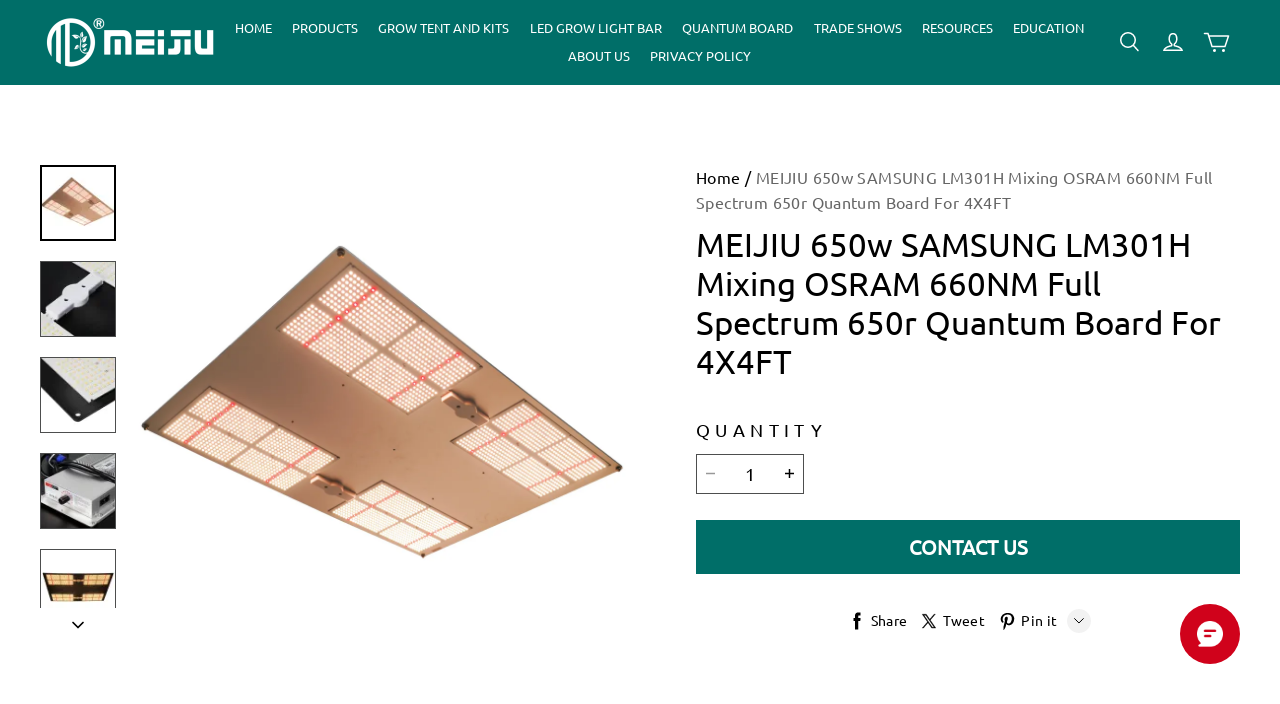

--- FILE ---
content_type: application/javascript
request_url: https://cdn.myshopline.com/t/layout/plugin/2025121003591212/b2b-chunk-inquiry-image-with-text.js
body_size: 299
content:
import{w as c,k as r,_ as d,f as l}from"./b2b-index.js";const e={};document.addEventListener("shopline:section:load",()=>{c()});function m(){r(document.body,"click",".b2b-image-text-open-inquiry-btn",async(u,n)=>{const i=n,{sectionId:t}=i.dataset;if(!e[t]||!i.classList.contains("has-init-inquiry")){i.classList.add("has-init-inquiry");const a=JSON.parse(i.dataset.inquiryForm),o=(await d(()=>import("./b2b-chunk-ModalInquiryContent.js"),["b2b-chunk-ModalInquiryContent.js","b2b-index.js","b2b-chunk-full.js","b2b-chunk-scroll-lock.js","assets/full.65f86500" + (document.dir === 'rtl' ?'-rtl':'') +".css","b2b-chunk-InquiryContent.js","b2b-chunk-index3.js","b2b-chunk-inquiryToast.js","assets/inquiryToast.0e95cc87" + (document.dir === 'rtl' ?'-rtl':'') +".css","b2b-chunk-page.js","b2b-chunk-getThemeInfo.js","assets/index.55f73cbe" + (document.dir === 'rtl' ?'-rtl':'') +".css","assets/index.1a425bd9" + (document.dir === 'rtl' ?'-rtl':'') +".css"])).default,s=new o({id:`inquiryModal${t}`,inquiryData:a,containerClassName:l()?"color-scheme-1":"",moduleType:"inquiryForm"});e[t]=s}else e[t].show()})}m();
